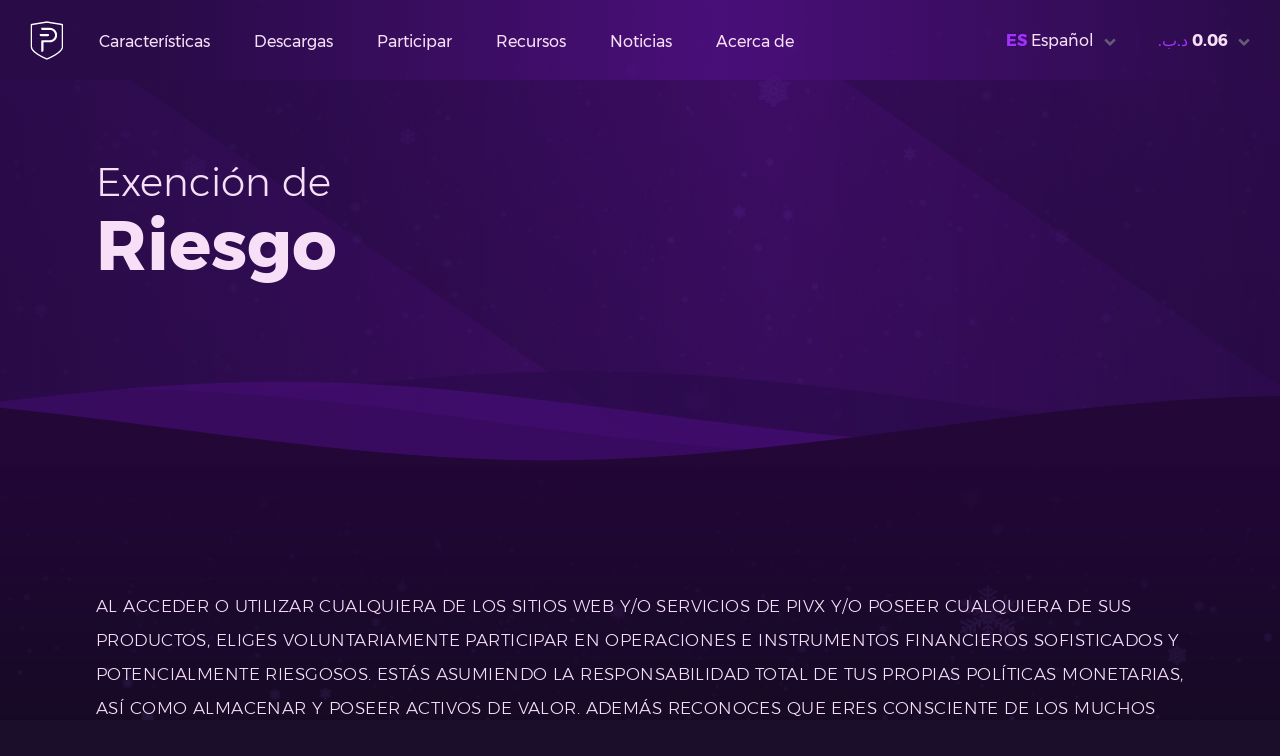

--- FILE ---
content_type: text/html; charset=UTF-8
request_url: https://pivx.org/exencion-de-riesgos?cur=bhd
body_size: 11752
content:
<!DOCTYPE html>
<html lang="es"><head>
    <meta charset="utf-8" />
    <meta http-equiv="X-UA-Compatible" content="IE=edge" />
    <meta name="viewport" content="width=device-width, initial-scale=1, shrink-to-fit=no" />

    <title>Exención de Riesgo - PIVX</title>
    <meta name="title" property="og:title" content="Exención de Riesgo - PIVX" />
    <meta name="description" property="og:description" content="Invertir, mantener y poseer activos financieros o realizar transacciones financieras potencialmente riesgosas pueden resultar en una pérdida financiera significativa. Asegúrete de ser plenamente consciente de los numerosos riesgos asociados." />
    <meta name="keywords" content="declaracion riesgo PIVX,  advertencia riesgo, politica riesgo PIVX, PIVX no es responsable" />
    <meta name="author" content="SnappySnap, Kyeno, Meerkat, YuurinBee, JSKitty, Chris_, PM, Liquid369, Ambassador, Eric_Stanek, Guapic, Alex and The PIVX Foundation" />

        <link rel="dns-prefetch" href="//platform-api.sharethis.com/" />
    <link rel="dns-prefetch" href="//platform-cdn.sharethis.com/" />
    <link rel="dns-prefetch" href="//buttons-config.sharethis.com/" />
    <link rel="dns-prefetch" href="//hcaptcha.com/" />
    <link rel="dns-prefetch" href="//assets.hcaptcha.com/" />
    <link rel="dns-prefetch" href="//imgs.hcaptcha.com/" />

        <link rel="preload" href="/fonts/Montserrat-Light.woff2" as="font" type="font/woff2" crossorigin />
    <link rel="preload" href="/fonts/Montserrat-ExtraLight.woff2" as="font" type="font/woff2" crossorigin />
    <link rel="preload" href="/fonts/Montserrat-Bold.woff2" as="font" type="font/woff2" crossorigin />
    <link rel="preload" href="/fonts/Montserrat-Regular.woff2" as="font" type="font/woff2" crossorigin />
    <link rel="preload" href="/fonts/Montserrat-Medium.woff2" as="font" type="font/woff2" crossorigin />
    <link rel="preload" href="/fonts/Montserrat-ExtraBold.woff2" as="font" type="font/woff2" crossorigin />

        <meta property="og:url" content="https://pivx.org/" />
    <meta property="og:image" content="https://pivx.org/build/images/pivx_shield.png" />
    <meta property="og:image:alt" content="PIVX Logo" />
    <meta property="og:type" content="website" />
    <meta property="og:site_name" content="PIVX" />
    <meta property="og:locale" content="es" />        <meta name="twitter:card" content="summary" />
    <meta name="twitter:site" content="@_pivx" />
    <meta name="twitter:image" content="https://pivx.org/build/images/pivx_shield.png" />          <meta name="twitter:image:src" content="https://pivx.org/build/images/pivx_shield.png" />

        <link rel="stylesheet" href="/build/app.fb1e1953.css">

        
        <link rel="icon" sizes="192x192" href="https://pivx.org/build/images/apple/touch-icon-192x192.png" />
        <link rel="apple-touch-icon-precomposed" sizes="180x180" href="https://pivx.org/build/images/apple/apple-touch-icon-180x180-precomposed.png" />
        <link rel="apple-touch-icon-precomposed" sizes="152x152" href="https://pivx.org/build/images/apple/apple-touch-icon-152x152-precomposed.png" />
        <link rel="apple-touch-icon-precomposed" sizes="144x144" href="https://pivx.org/build/images/apple/apple-touch-icon-144x144-precomposed.png" />
        <link rel="apple-touch-icon-precomposed" sizes="120x120" href="https://pivx.org/build/images/apple/apple-touch-icon-120x120-precomposed.png" />
        <link rel="apple-touch-icon-precomposed" sizes="114x114" href="https://pivx.org/build/images/apple/apple-touch-icon-114x114-precomposed.png" />
        <link rel="apple-touch-icon-precomposed" sizes="76x76" href="https://pivx.org/build/images/apple/apple-touch-icon-76x76-precomposed.png" />
        <link rel="apple-touch-icon-precomposed" sizes="72x72" href="https://pivx.org/build/images/apple/apple-touch-icon-72x72-precomposed.png" />
        <link rel="apple-touch-icon-precomposed" href="https://pivx.org/build/images/apple/apple-touch-icon-precomposed.png" />
        <link rel="shortcut icon" type="image/x-icon" href="https://pivx.org/build/images/favicon.ico" />
    <link rel="icon" type="image/png" href="https://pivx.org/build/images/favicon.png" />

                <link rel="alternate" href="https://pivx.org/?hl=en" hreflang="en" />
        <link rel="alternate" href="https://pivx.org/?hl=ru" hreflang="ru" />
        <link rel="alternate" href="https://pivx.org/?hl=de" hreflang="de" />
        <link rel="alternate" href="https://pivx.org/?hl=zh" hreflang="zh" />
        <link rel="alternate" href="https://pivx.org/?hl=es" hreflang="es" />
        <link rel="alternate" href="https://pivx.org/?hl=pt" hreflang="pt" />
        <link rel="alternate" href="https://pivx.org/?hl=kr" hreflang="kr" />
        <link rel="alternate" href="https://pivx.org/?hl=fr" hreflang="fr" />
    
        
</head><body>

        <div class="screen-outline">
    <nav class="global-nav">
        <div class="nav-container">
            <div class="nav-top">
                <div class="logo-top"><a href="/"><svg xmlns="http://www.w3.org/2000/svg" viewBox="0 0 500 500"><path fill="#ffffff" d="M408 67.5c0-5.9-4.3-10.9-10.1-11.8L221.8 27.5c-.6-.1-1.3-.2-1.9-.2h-.1c-.5 0-1.6.1-1.8.1L58.7 52.9l-17.1 2.7c-5.8.9-10.1 5.9-10.1 11.8v257.1c0 60.2 126.2 124 183.8 147.3 1.1.4 2.2.7 3.3.8.4 0 .8.1 1.1.1 1.5 0 3-.3 4.4-.9 32.9-13.2 88-39.6 129.2-71 3.2-2.5 6.6-5 9.6-7.5 11.6-9.5 21.7-19.4 29.4-29.5 2.3-3.1 6.6-9.8 7.7-11.7 2-3.6 3.6-7.2 4.9-10.8 1.9-5.4 2.9-10.9 2.9-16.4V67.5h.2zM393.6 319c0 1.3-.1 2.5-.2 3.8-.4 3.8-1.2 7.6-2.5 11.3-1.2 3.4-2.7 6.7-4.5 10-1 1.8-5 8-7.1 10.8-7.1 9.3-16.4 18.5-27.2 27.3-2.7 2.3-5.9 4.6-8.9 7-38 29-89 53.4-119.3 65.6-1.3.5-2.7.8-4.1.8-1.4 0-2.8-.3-4.1-.8C162.5 433.3 46 374.5 46 318.8V81.4c0-5.4 3.9-10 9.3-10.9L71 68l147.1-23.5c.6-.1 1.2-.1 1.7-.1.6 0 1.2 0 1.7.1L374.8 69l9.5 1.5c2.7.4 5 1.8 6.7 3.7.4.5.8 1 1.1 1.6.6 1.1 1.1 2.3 1.3 3.6.1.6.2 1.3.2 2V319z"/><path fill="#ffffff" d="M232.8 199.2c6.8 0 12.3-5.5 12.3-12.3s-5.5-12.3-12.3-12.3h-95c-1 0-1.7.8-1.7 1.7v10.6c0 6.6 5.2 12 11.7 12.4l85-.1z"/><path fill="#ffffff" d="M256.2 102.7H155.6c-1 0-1.7.8-1.7 1.7V115c0 6.6 5.2 12 11.7 12.4l85.5-.2c3.2 0 6.1.1 6.1.1 31.5 1.5 56.6 27.7 56.6 59.6 0 32.2-25.6 58.3-57.5 59.3h-90c-.6 0-1.2 0-1.8.1-5.6.8-10 5.5-10.4 11.3v121.5c0 1 .8 1.7 1.7 1.7h10.6c6.6 0 12-5.2 12.4-11.7v-96.7c0-.8.8-1.5 1.6-1.5l77.7-.1c6.7-.3 13.2-1.4 19.4-3.1 35.3-10.1 61.1-42.4 61.1-80.9-.2-45.8-36.8-83-82.4-84.1z"/></svg>
</a></div>
                <ul class="menu-top for-desktop">
                    <li><a id="js-nav-button-1" href="#">Características</a></li>
                    <li><a id="js-nav-button-2" href="/carteras">Descargas</a></li>
                    <li><a id="js-nav-button-3" href="#">Participar</a></li>
                    <li><a id="js-nav-button-4" href="#">Recursos</a></li>
                    <li><a id="js-nav-button-5" href="/noticias">Noticias</a></li>
                    <li><a id="js-nav-button-6" href="#">Acerca de</a></li>
                </ul>
                <ul class="lang-price-top">
                    <li><a class="lang-change" id="js-nav-button-language" href="/exencion-de-riesgos?hl=es"><span class="t-pink"><b>ES</b></span><span id="js_lang">Español</span><span class="dropdown-arrow"><svg xmlns="http://www.w3.org/2000/svg" viewBox="0 0 32 32"><path d="M26.914 13.121L16.707 23.328a1 1 0 01-1.414 0L5.086 13.121a.5.5 0 010-.707l2.828-2.828a.5.5 0 01.707 0L16 16.964l7.379-7.378a.5.5 0 01.707 0l2.828 2.828a.5.5 0 010 .707z"/></svg></span></a></li>                    <li class="menu-spacer"></li>
                    <li><a class="price-counter" id="js-nav-button-counter" href="/exencion-de-riesgos?cur=bhd"><span class="t-pink">.د.ب</span><b><span>0.06</span></b><span class="dropdown-arrow"><svg xmlns="http://www.w3.org/2000/svg" viewBox="0 0 32 32"><path d="M26.914 13.121L16.707 23.328a1 1 0 01-1.414 0L5.086 13.121a.5.5 0 010-.707l2.828-2.828a.5.5 0 01.707 0L16 16.964l7.379-7.378a.5.5 0 01.707 0l2.828 2.828a.5.5 0 010 .707z"/></svg></span></a></li>                    <li class="for-mobile"><a id="js-nav-button-mobile" class="menu-icon" href="#"><svg xmlns="http://www.w3.org/2000/svg" viewBox="0 0 50 50"><path d="M1,42.5v-4.75h48v4.75H1z M1,27.25V22.5h48v4.75H1z M1,12.25V7.5h48v4.75H1z"/></svg>
</a></li>
                </ul>
            </div>
        </div>
    </nav>
    <div id="js-nav-container" class="nav-dropdown folded">
        <div class="nav-container-dropdown lang-es">
            <div id="js-nav-menu-technology" class="dropdown-listing folded">
                <ul>
                    <li><a class="white-link" href="/protocolo-de-privacidad">Privacidad SHIELD</a></li>
                    <li><a class="white-link" href="/proof-of-stake">Prueba de Participación Avanzada</a></li>
                    <li><a class="white-link" href="/cold-staking">Cold Staking</a></li>
                    <li><a class="white-link" href="/masternodes">Masternodes</a></li>
                    <li><a class="white-link" href="/gobernanza">Gobernanza Descentralizada</a></li>
                    <li><a class="white-link" href="/economia">Economía Sustentable</a></li>
                    <li><a class="white-link" href="/hoja-de-ruta">Hoja de Ruta</a></li>
                </ul>
            </div>
            <div id="js-nav-menu-participate" class="dropdown-listing folded">
                <ul>
                    <li><a class="white-link" href="/unete-a-pivx">Únete a la Comunidad PIVX</a></li>
                    <li><a class="white-link" href="/exchanges">Intercambios</a></li>
                    <li><a class="white-link" href="/exchange-widgets">Exchange Widgets</a></li>
                    <li><a class="white-link" href="/tip-pivx">SHIELD Tipping</a></li>
                    <li><a class="white-link" href="/proposals">Propuestas de Gobernanza</a></li>
                    <li><a class="white-link" href="/ambassador-program">Ambassador Program</a></li>
                    <li><a class="white-link" href="/events">Event Calendar</a></li>
                    <li><a class="white-link" href="/integracion-comercios">Integración con Comercios</a></li>
                </ul>
            </div>
            <div id="js-nav-menu-resources" class="dropdown-listing folded">
                <ul>
                    <li><a class="white-link" href="/explorador-del-bloque">Explorador del Bloque</a></li>
                    <li><a class="white-link" href="/stats">Statistics</a></li>
                    <li><a class="white-link" href="https://toolbox.pivx.org/" target="_blank" rel="noopener">Toolbox<span class="link-icon link-icon-suffix external"><svg xmlns="http://www.w3.org/2000/svg" viewBox="0 0 32 32"><path d="M24 15.573l3 3V23.5a3.504 3.504 0 01-3.5 3.5h-15A3.504 3.504 0 015 23.5v-15A3.504 3.504 0 018.5 5h4.928l3 3H8.5a.506.506 0 00-.5.5v15a.506.506 0 00.5.5h15a.506.506 0 00.5-.5zm-4.18-7.01l-6.936 9.187a.5.5 0 00.046.655l.665.665a.5.5 0 00.655.046l9.186-6.936 2.126 2.126a.5.5 0 00.847-.275l1.483-9.351a.5.5 0 00-.572-.572L17.97 5.59a.5.5 0 00-.275.847z"/></svg></span></a></li>
                    <li><a class="white-link" href="https://docs.pivx.org/" target="_blank" rel="noopener">Suporte<span class="link-icon link-icon-suffix external"><svg xmlns="http://www.w3.org/2000/svg" viewBox="0 0 32 32"><path d="M24 15.573l3 3V23.5a3.504 3.504 0 01-3.5 3.5h-15A3.504 3.504 0 015 23.5v-15A3.504 3.504 0 018.5 5h4.928l3 3H8.5a.506.506 0 00-.5.5v15a.506.506 0 00.5.5h15a.506.506 0 00.5-.5zm-4.18-7.01l-6.936 9.187a.5.5 0 00.046.655l.665.665a.5.5 0 00.655.046l9.186-6.936 2.126 2.126a.5.5 0 00.847-.275l1.483-9.351a.5.5 0 00-.572-.572L17.97 5.59a.5.5 0 00-.275.847z"/></svg></span></a></li>
                    <li><a class="white-link" href="https://forum.pivx.org/" target="_blank" rel="noopener">Foro<span class="link-icon link-icon-suffix external"><svg xmlns="http://www.w3.org/2000/svg" viewBox="0 0 32 32"><path d="M24 15.573l3 3V23.5a3.504 3.504 0 01-3.5 3.5h-15A3.504 3.504 0 015 23.5v-15A3.504 3.504 0 018.5 5h4.928l3 3H8.5a.506.506 0 00-.5.5v15a.506.506 0 00.5.5h15a.506.506 0 00.5-.5zm-4.18-7.01l-6.936 9.187a.5.5 0 00.046.655l.665.665a.5.5 0 00.655.046l9.186-6.936 2.126 2.126a.5.5 0 00.847-.275l1.483-9.351a.5.5 0 00-.572-.572L17.97 5.59a.5.5 0 00-.275.847z"/></svg></span></a></li>
                    <li><a class="white-link" href="/guias-de-usuario">Guías de Usuario</a></li>
                    <li><a class="white-link" href="/libro-lanco">Libro Blanco</a></li>
                    <li><a class="white-link" href="/regulatory">Regulatory Info</a></li>
                </ul>
            </div>
            <div id="js-nav-menu-about" class="dropdown-listing folded">
                <ul>
                    <li><a class="white-link" href="/coin-specs">Coin Specs</a></li>
                    <li><a class="white-link" href="/porque-pivx">Por qué PIVX</a></li>
                    <li><a class="white-link" href="/sobre-pivx">Acerca de PIVX</a></li>
                    <li><a class="white-link" href="/equipo">Equipo</a></li>
                    <li><a class="white-link" href="/sala-de-prensa">Sala de Prensa</a></li>
                    <li><a class="white-link" href="/contacto">Contacto</a></li>
                </ul>
            </div>
        </div>
    </div>
            <div id="js-nav-container-2" class="nav-dropdown folded">
        <div class="nav-container-full lang-es">
            <div id="js-nav-menu-pivx-counter" class="dropdown-listing folded">
                <div>
                    <ul><li><a class="white-link" href="/exencion-de-riesgos?cur=btc" rel="nofollow"><span class="menu-lang-prefix t-light">BTC</span>Bitcoin
                                                            </a></li><li><a class="white-link" href="/exencion-de-riesgos?cur=ltc" rel="nofollow"><span class="menu-lang-prefix t-light">LTC</span>Litecoin
                                                            </a></li><li><a class="white-link" href="/exencion-de-riesgos?cur=eth" rel="nofollow"><span class="menu-lang-prefix t-light">ETH</span>Ethereum
                                                            </a></li><li><a class="white-link" href="/exencion-de-riesgos?cur=bnb" rel="nofollow"><span class="menu-lang-prefix t-light">BNB</span>Binance Coin
                                                            </a></li><li><a class="white-link" href="/exencion-de-riesgos?cur=usd" rel="nofollow"><span class="menu-lang-prefix t-light">USD</span>Dólar Estadounidense
                                                            </a></li><li><a class="white-link" href="/exencion-de-riesgos?cur=aed" rel="nofollow"><span class="menu-lang-prefix t-light">AED</span>Dírham De Los Emiratos Árabes Unidos
                                                            </a></li><li><a class="white-link" href="/exencion-de-riesgos?cur=ars" rel="nofollow"><span class="menu-lang-prefix t-light">ARS</span>Peso Argentino
                                                            </a></li><li><a class="white-link" href="/exencion-de-riesgos?cur=aud" rel="nofollow"><span class="menu-lang-prefix t-light">AUD</span>Dólar Australiano
                                                            </a></li><li><a class="white-link" href="/exencion-de-riesgos?cur=bdt" rel="nofollow"><span class="menu-lang-prefix t-light">BDT</span>Taka
                                                            </a></li><li><a class="white-link" href="/exencion-de-riesgos?cur=bhd" rel="nofollow"><span class="menu-lang-prefix t-light">BHD</span>Dinar Bareiní
                                                            </a></li><li><a class="white-link" href="/exencion-de-riesgos?cur=bmd" rel="nofollow"><span class="menu-lang-prefix t-light">BMD</span>Dólar Bermudeño
                                                            </a></li><li><a class="white-link" href="/exencion-de-riesgos?cur=brl" rel="nofollow"><span class="menu-lang-prefix t-light">BRL</span>Real Brasileño
                                                            </a></li><li><a class="white-link" href="/exencion-de-riesgos?cur=cad" rel="nofollow"><span class="menu-lang-prefix t-light">CAD</span>Dólar Canadiense
                                                            </a></li><li><a class="white-link" href="/exencion-de-riesgos?cur=chf" rel="nofollow"><span class="menu-lang-prefix t-light">CHF</span>Franco Suizo
                                                            </a></li><li><a class="white-link" href="/exencion-de-riesgos?cur=clp" rel="nofollow"><span class="menu-lang-prefix t-light">CLP</span>Peso Chileno
                                                            </a></li><li><a class="white-link" href="/exencion-de-riesgos?cur=cny" rel="nofollow"><span class="menu-lang-prefix t-light">CNY</span>Yuan
                                                            </a></li><li><a class="white-link" href="/exencion-de-riesgos?cur=czk" rel="nofollow"><span class="menu-lang-prefix t-light">CZK</span>Corona Checa
                                                            </a></li><li><a class="white-link" href="/exencion-de-riesgos?cur=dkk" rel="nofollow"><span class="menu-lang-prefix t-light">DKK</span>Corona Danesa
                                                            </a></li><li><a class="white-link" href="/exencion-de-riesgos?cur=eur" rel="nofollow"><span class="menu-lang-prefix t-light">EUR</span>Euro
                                                            </a></li><li><a class="white-link" href="/exencion-de-riesgos?cur=gbp" rel="nofollow"><span class="menu-lang-prefix t-light">GBP</span>Libra Esterlina
                                                            </a></li><li><a class="white-link" href="/exencion-de-riesgos?cur=hkd" rel="nofollow"><span class="menu-lang-prefix t-light">HKD</span>Dólar Hongkonés
                                                            </a></li><li><a class="white-link" href="/exencion-de-riesgos?cur=huf" rel="nofollow"><span class="menu-lang-prefix t-light">HUF</span>Forinto Húngaro
                                                            </a></li><li><a class="white-link" href="/exencion-de-riesgos?cur=idr" rel="nofollow"><span class="menu-lang-prefix t-light">IDR</span>Rupia Indonesia
                                                            </a></li><li><a class="white-link" href="/exencion-de-riesgos?cur=ils" rel="nofollow"><span class="menu-lang-prefix t-light">ILS</span>Nuevo Séquel Israelí
                                                            </a></li><li><a class="white-link" href="/exencion-de-riesgos?cur=inr" rel="nofollow"><span class="menu-lang-prefix t-light">INR</span>Rupia India
                                                            </a></li><li><a class="white-link" href="/exencion-de-riesgos?cur=jpy" rel="nofollow"><span class="menu-lang-prefix t-light">JPY</span>Yen
                                                            </a></li><li><a class="white-link" href="/exencion-de-riesgos?cur=krw" rel="nofollow"><span class="menu-lang-prefix t-light">KRW</span>Won Surcoreano
                                                            </a></li><li><a class="white-link" href="/exencion-de-riesgos?cur=kwd" rel="nofollow"><span class="menu-lang-prefix t-light">KWD</span>Dinar Kuwaití
                                                            </a></li><li><a class="white-link" href="/exencion-de-riesgos?cur=lkr" rel="nofollow"><span class="menu-lang-prefix t-light">LKR</span>Rupia Esrilanquesa
                                                            </a></li><li><a class="white-link" href="/exencion-de-riesgos?cur=mmk" rel="nofollow"><span class="menu-lang-prefix t-light">MMK</span>Kiat
                                                            </a></li><li><a class="white-link" href="/exencion-de-riesgos?cur=mxn" rel="nofollow"><span class="menu-lang-prefix t-light">MXN</span>Peso Mexicano
                                                            </a></li><li><a class="white-link" href="/exencion-de-riesgos?cur=myr" rel="nofollow"><span class="menu-lang-prefix t-light">MYR</span>Ringit
                                                            </a></li><li><a class="white-link" href="/exencion-de-riesgos?cur=nok" rel="nofollow"><span class="menu-lang-prefix t-light">NOK</span>Corona Noruega
                                                            </a></li><li><a class="white-link" href="/exencion-de-riesgos?cur=nzd" rel="nofollow"><span class="menu-lang-prefix t-light">NZD</span>Dólar Neozelandés
                                                            </a></li><li><a class="white-link" href="/exencion-de-riesgos?cur=php" rel="nofollow"><span class="menu-lang-prefix t-light">PHP</span>Peso Filipino
                                                            </a></li><li><a class="white-link" href="/exencion-de-riesgos?cur=pkr" rel="nofollow"><span class="menu-lang-prefix t-light">PKR</span>Rupia Pakistaní
                                                            </a></li><li><a class="white-link" href="/exencion-de-riesgos?cur=pln" rel="nofollow"><span class="menu-lang-prefix t-light">PLN</span>Esloti
                                                            </a></li><li><a class="white-link" href="/exencion-de-riesgos?cur=rub" rel="nofollow"><span class="menu-lang-prefix t-light">RUB</span>Rublo Ruso
                                                            </a></li><li><a class="white-link" href="/exencion-de-riesgos?cur=sar" rel="nofollow"><span class="menu-lang-prefix t-light">SAR</span>Rial Saudí
                                                            </a></li><li><a class="white-link" href="/exencion-de-riesgos?cur=sek" rel="nofollow"><span class="menu-lang-prefix t-light">SEK</span>Corona Sueca
                                                            </a></li><li><a class="white-link" href="/exencion-de-riesgos?cur=sgd" rel="nofollow"><span class="menu-lang-prefix t-light">SGD</span>Dólar Singapurense
                                                            </a></li><li><a class="white-link" href="/exencion-de-riesgos?cur=thb" rel="nofollow"><span class="menu-lang-prefix t-light">THB</span>Bat
                                                            </a></li><li><a class="white-link" href="/exencion-de-riesgos?cur=try" rel="nofollow"><span class="menu-lang-prefix t-light">TRY</span>Lira Turca
                                                            </a></li><li><a class="white-link" href="/exencion-de-riesgos?cur=twd" rel="nofollow"><span class="menu-lang-prefix t-light">TWD</span>Nuevo Dólar Taiwanés
                                                            </a></li><li><a class="white-link" href="/exencion-de-riesgos?cur=uah" rel="nofollow"><span class="menu-lang-prefix t-light">UAH</span>Grivna
                                                            </a></li><li><a class="white-link" href="/exencion-de-riesgos?cur=vef" rel="nofollow"><span class="menu-lang-prefix t-light">VEF</span>Bolívar Venezolano
                                                            </a></li><li><a class="white-link" href="/exencion-de-riesgos?cur=vnd" rel="nofollow"><span class="menu-lang-prefix t-light">VND</span>Dong
                                                            </a></li><li><a class="white-link" href="/exencion-de-riesgos?cur=zar" rel="nofollow"><span class="menu-lang-prefix t-light">ZAR</span>Rand
                                                            </a></li><li><a class="white-link" href="/exencion-de-riesgos?cur=xag" rel="nofollow"><span class="menu-lang-prefix t-light">XAG</span>Onza De Plata
                                                            </a></li><li><a class="white-link" href="/exencion-de-riesgos?cur=xau" rel="nofollow"><span class="menu-lang-prefix t-light">XAU</span>Onza De Oro
                                                            </a></li></ul>
                </div>
            </div>
            <div id="js-nav-menu-language" class="dropdown-listing folded">
                <ul><li><a class="white-link" href="/exencion-de-riesgos?hl=en"><span class="menu-lang-prefix t-light">EN</span>English</a></li><li><a class="white-link" href="/exencion-de-riesgos?hl=ru"><span class="menu-lang-prefix t-light">RU</span>Русский</a></li><li><a class="white-link" href="/exencion-de-riesgos?hl=de"><span class="menu-lang-prefix t-light">DE</span>Deutsch</a></li><li><a class="white-link" href="/exencion-de-riesgos?hl=zh"><span class="menu-lang-prefix t-light">ZH</span>中文</a></li><li><a class="white-link" href="/exencion-de-riesgos?hl=es"><span class="menu-lang-prefix t-light">ES</span>Español</a></li><li><a class="white-link" href="/exencion-de-riesgos?hl=pt"><span class="menu-lang-prefix t-light">PT</span>Português</a></li><li><a class="white-link" href="/exencion-de-riesgos?hl=kr"><span class="menu-lang-prefix t-light">KR</span>한국어</a></li><li><a class="white-link" href="/exencion-de-riesgos?hl=fr"><span class="menu-lang-prefix t-light">FR</span>Français</a></li></ul>
            </div>
        </div>
    </div>
            <div id="js-nav-mobile" class="nav-mobile folded">
        <div class="column-padded-around">
            <ul class="nav-mobile-listing">
                <li class="nav-listing-title t-purple3">Características</li>
                <li><a class="white-link" href="/protocolo-de-privacidad">Privacidad SHIELD</a></li>
                <li><a class="white-link" href="/proof-of-stake">Prueba de Participación Avanzada</a></li>
                <li><a class="white-link" href="/cold-staking">Cold Staking</a></li>
                <li><a class="white-link" href="/masternodes">Masternodes</a></li>
                <li><a class="white-link" href="/gobernanza">Gobernanza Descentralizada</a></li>
                <li><a class="white-link" href="/economia">Economía Sustentable</a></li>
                <li><a class="white-link" href="/hoja-de-ruta">Hoja de Ruta</a></li>
                <li class="nav-listing-title t-light"><a class="white-link" href="/carteras">Descargas</a></li>
            </ul>
            <ul class="nav-mobile-listing">
                <li class="nav-listing-title t-purple3">Participar</li>
                <li><a class="white-link" href="/unete-a-pivx">Únete a la Comunidad PIVX</a></li>
                <li><a class="white-link" href="/exchanges">Intercambios</a></li>
                <li><a class="white-link" href="/exchange-widgets">Exchange Widgets</a></li>
                <li><a class="white-link" href="/tip-pivx">SHIELD Tipping</a></li>
                <li><a class="white-link" href="/proposals">Propuestas de Gobernanza</a></li>
                <li><a class="white-link" href="/ambassador-program">Ambassador Program</a></li>
                <li><a class="white-link" href="/events">Event Calendar</a></li>
                <li><a class="white-link" href="/integracion-comercios">Integración con Comercios</a></li>
            </ul>
            <ul class="nav-mobile-listing">
                <li class="nav-listing-title t-purple3">Recursos</li>
                <li><a class="white-link" href="/explorador-del-bloque">Explorador del Bloque</a></li>
                <li><a class="white-link" href="/stats">Statistics</a></li>
                <li><a class="white-link" href="https://toolbox.pivx.org/" target="_blank" rel="noopener">Toolbox<span class="link-icon link-icon-suffix external"><svg xmlns="http://www.w3.org/2000/svg" viewBox="0 0 32 32"><path d="M24 15.573l3 3V23.5a3.504 3.504 0 01-3.5 3.5h-15A3.504 3.504 0 015 23.5v-15A3.504 3.504 0 018.5 5h4.928l3 3H8.5a.506.506 0 00-.5.5v15a.506.506 0 00.5.5h15a.506.506 0 00.5-.5zm-4.18-7.01l-6.936 9.187a.5.5 0 00.046.655l.665.665a.5.5 0 00.655.046l9.186-6.936 2.126 2.126a.5.5 0 00.847-.275l1.483-9.351a.5.5 0 00-.572-.572L17.97 5.59a.5.5 0 00-.275.847z"/></svg></span></a></li>
                <li><a class="white-link" href="https://docs.pivx.org/" target="_blank" rel="noopener">Suporte<span class="link-icon link-icon-suffix external"><svg xmlns="http://www.w3.org/2000/svg" viewBox="0 0 32 32"><path d="M24 15.573l3 3V23.5a3.504 3.504 0 01-3.5 3.5h-15A3.504 3.504 0 015 23.5v-15A3.504 3.504 0 018.5 5h4.928l3 3H8.5a.506.506 0 00-.5.5v15a.506.506 0 00.5.5h15a.506.506 0 00.5-.5zm-4.18-7.01l-6.936 9.187a.5.5 0 00.046.655l.665.665a.5.5 0 00.655.046l9.186-6.936 2.126 2.126a.5.5 0 00.847-.275l1.483-9.351a.5.5 0 00-.572-.572L17.97 5.59a.5.5 0 00-.275.847z"/></svg></span></a></li>
                <li><a class="white-link" href="https://forum.pivx.org/" target="_blank" rel="noopener">Foro<span class="link-icon link-icon-suffix external"><svg xmlns="http://www.w3.org/2000/svg" viewBox="0 0 32 32"><path d="M24 15.573l3 3V23.5a3.504 3.504 0 01-3.5 3.5h-15A3.504 3.504 0 015 23.5v-15A3.504 3.504 0 018.5 5h4.928l3 3H8.5a.506.506 0 00-.5.5v15a.506.506 0 00.5.5h15a.506.506 0 00.5-.5zm-4.18-7.01l-6.936 9.187a.5.5 0 00.046.655l.665.665a.5.5 0 00.655.046l9.186-6.936 2.126 2.126a.5.5 0 00.847-.275l1.483-9.351a.5.5 0 00-.572-.572L17.97 5.59a.5.5 0 00-.275.847z"/></svg></span></a></li>
                <li><a class="white-link" href="/guias-de-usuario">Guías de Usuario</a></li>
                <li><a class="white-link" href="/libro-lanco">Libro Blanco</a></li>
                <li><a class="white-link" href="/regulatory">Regulatory Info</a></li>
            </ul>
            <ul class="nav-mobile-listing">
                <li class="nav-listing-title t-light"><a class="white-link" href="/noticias">Noticias</a></li>
                <li class="nav-listing-title t-purple3">Acerca de</li>
                <li><a class="white-link" href="/coin-specs">Coin Specs</a></li>
                <li><a class="white-link" href="/porque-pivx">Por qué PIVX</a></li>
                <li><a class="white-link" href="/sobre-pivx">Acerca de PIVX</a></li>
                <li><a class="white-link" href="/equipo">Equipo</a></li>
                <li><a class="white-link" href="/sala-de-prensa">Sala de Prensa</a></li>
                <li><a class="white-link" href="/contacto">Contacto</a></li>
            </ul>
        </div>
    </div>

        <div id="js_dynamic_bkg" class="main-bkg"></div>

        
        
                    
        
        
            <header class="misc-hero risk-hero">
        <div class="container">
            <div class="hero-content">
                <h1><span>Exención de </span>Riesgo</h1>
            </div>
        </div>
        <div><svg class="waves" xmlns="http://www.w3.org/2000/svg" viewBox="0 24 150 28" preserveAspectRatio="none" shape-rendering="auto">
<defs>
    <path id="gentle-wave" d="M-160 44c30 0 58-18 88-18s 58 18 88 18 58-18 88-18 58 18 88 18 v44h-352z" />
</defs>
<g class="parallax">
    <use xlink:href="#gentle-wave" x="48" y="0" fill="rgba(44, 11, 76, .7)" />
    <use xlink:href="#gentle-wave" x="48" y="3" fill="rgba(80, 15, 131, .5)" />
    <use xlink:href="#gentle-wave" x="48" y="5" fill="rgba(44, 11, 76, .3)" />
    <use xlink:href="#gentle-wave" x="48" y="7" fill="rgb(34, 7, 55)" />
</g>
</svg>
</div>
    </header>
    <div class="light-to-dark-to-light-pattern-bkg">
        <section class="misc-section risk-section">
            <div class="container">
                <div class="content-row">
                    <p class="t-upper">AL ACCEDER O UTILIZAR CUALQUIERA DE LOS SITIOS WEB Y/O SERVICIOS DE PIVX Y/O POSEER CUALQUIERA DE SUS PRODUCTOS, ELIGES VOLUNTARIAMENTE PARTICIPAR EN OPERACIONES E INSTRUMENTOS FINANCIEROS SOFISTICADOS Y POTENCIALMENTE RIESGOSOS. ESTÁS ASUMIENDO LA RESPONSABILIDAD TOTAL DE TUS PROPIAS POLÍTICAS MONETARIAS, ASÍ COMO ALMACENAR Y POSEER ACTIVOS DE VALOR. ADEMÁS RECONOCES QUE ERES CONSCIENTE DE LOS MUCHOS RIESGOS ASOCIADOS CON EL USO DE ESTOS SERVICIOS Y CON LA PARTICIPACIÓN EN TRANSACCIONES EN CRIPTOMONEDAS, INCLUYENDO, PERO NO LIMITADO A, RIESGOS DE PÉRDIDA FINANCIERA, GLITCHES DE TECNOLOGÍA (INCLUYENDO BLOQUEOS SIN LIMITARSE A TECNOLOGÍA) Y HACKING. PIVX TRABAJA ARDUAMENTE PARA PROPORCIONAR SISTEMAS, PRIVACIDAD Y SEGURIDAD DE VANGUARDIA. SIN EMBARGO, CIERTOS PROBLEMAS Y RIESGOS SON INEVITABLES, Y DICHOS CONTRATIEMPOS O PROBLEMAS PUEDEN ESTAR RELACIONADOS CON EL USO DE LOS SERVICIOS DE PIVX, INCLUYENDO DIFICULTADES TÉCNICAS PARA DEPOSITAR O ENVIAR CRIPTOMONEDAS, Y PUEDE TOMAR VARIOS DÍAS, SEMANAS O MESES, EN RESOLVERSE Y EN ALGUNOS CASOS PODRÍAN NO RESOLVERSE EN LO ABSOLUTO. AL ACEPTAR ESTOS TÉRMINOS, RECONOCES QUE NI PIVX, NI NADIE AFILIADO CON EL ECOSISTEMA PIVX, ES RESPONSABLE EN LO ABSOLUTO DE LOS RIESGOS MENCIONADOS ANTERIORMENTE, Y QUE ASUMES Y ACEPTAS VOLUNTARIAMENTE DICHOS RIESGOS Y SIN NINGUNA PRESIÓN EXTERNA, AL DECIDIR PARTICIPAR EN EL ECOSISTEMA DE PIVX. SE TU PROPIO BANCO Y HAZ TU PROPIA INVESTIGACIÓN. MANTENERSE A SEGURO. MANTENTE PÚRPURA.</p>
                </div>
            </div>
        </section>
                    </div>

        <footer class="darkpurple-bkg footer-section">
    <div class="container">
        <div class="columns">
            <div class="column-40">
                <div class="footer-logo"><a href="/"><svg version="1.1" id="Layer_1" xmlns="http://www.w3.org/2000/svg" x="0" y="0" viewBox="0 0 1500 500" xml:space="preserve"><style>.st4{fill:#fff}</style><linearGradient id="SVGID_1_" gradientUnits="userSpaceOnUse" x1="46" y1="236.787" x2="393.611" y2="236.787" gradientTransform="matrix(1 0 0 -1 0 502)"><stop offset="0" stop-color="#2a1b42"/><stop offset="1" stop-color="#4d3077"/></linearGradient><path d="M48.2 74.8C46.8 76.7 46 79 46 81.4v237.4c0 55.6 116.5 114.5 169.7 136 2.6 1.1 5.6 1.1 8.2 0 30.4-12.2 81.3-36.6 119.3-65.6 3-2.3 6.1-4.6 8.9-7 10-8.2 18.8-16.7 25.7-25.4C220.1 336.9 91.4 224 48.2 74.8z" fill="url(#SVGID_1_)"/><linearGradient id="SVGID_2_" gradientUnits="userSpaceOnUse" x1="48.1" y1="301.4" x2="393.5" y2="301.4" gradientTransform="matrix(1 0 0 -1 0 502)"><stop offset="0" stop-color="#4d3077"/><stop offset="1" stop-color="#662d91"/></linearGradient><path d="M386.3 344.2c1.8-3.3 3.4-6.7 4.5-10 1.3-3.8 2.2-7.5 2.5-11.3.1-1.3.2-2.5.2-3.8V81.4c0-.7-.1-1.3-.2-2-.2-1.3-.7-2.5-1.3-3.6-.3-.6-.7-1.1-1.1-1.6-1.7-1.9-4-3.3-6.7-3.7l-9.5-1.5-153.1-24.5c-.6-.1-1.2-.1-1.7-.1-.6 0-1.2 0-1.7.1L71 68l-15.8 2.5c-2.9.5-5.4 2.1-7.1 4.3 43.2 149.2 171.9 262 329.6 282 .5-.6 1-1.2 1.5-1.9 2.2-2.7 6.2-8.9 7.1-10.7z" fill="url(#SVGID_2_)"/><linearGradient id="SVGID_3_" gradientUnits="userSpaceOnUse" x1="219.7" y1="251.95" x2="428" y2="251.95" gradientTransform="matrix(1 0 0 -1 0 502)"><stop offset="0" stop-color="#4d3077"/><stop offset="1" stop-color="#662d91"/></linearGradient><path d="M401.1 35.8L224.9 7.7c-1.7-.3-3.4-.4-5.1-.4h-.1v20.1h.1c.6 0 1.3 0 1.9.2l176.1 28.2c5.8.9 10.1 5.9 10.1 11.8v257.3c0 5.5-1 10.9-2.9 16.4-1.3 3.6-2.9 7.2-4.9 10.8-1.1 1.9-5.4 8.7-7.7 11.7-7.7 10.1-17.8 20-29.4 29.5-3 2.5-6.4 5-9.6 7.5-41.2 31.4-96.3 57.8-129.2 71-1.4.6-2.9.9-4.4.9v20.1c4.1 0 8.1-.8 11.9-2.3 38.1-15.4 93.3-42.8 133.9-73.7.1-.1.2-.1.2-.2 1-.8 2-1.6 3.1-2.4 2.3-1.8 4.6-3.6 6.9-5.5 13.4-10.9 24.3-22 32.6-32.9 2.9-3.8 7.8-11.4 9.3-14.1 2.6-4.6 4.7-9.3 6.3-13.9 2.7-7.7 4-15.4 4-23V67.5c0-15.9-11.3-29.1-26.9-31.7z" fill="url(#SVGID_3_)"/><linearGradient id="SVGID_4_" gradientUnits="userSpaceOnUse" x1="11.4" y1="252.05" x2="219.8" y2="252.05" gradientTransform="matrix(1 0 0 -1 0 502)"><stop offset="0" stop-color="#2a1b42"/><stop offset="1" stop-color="#4d3077"/></linearGradient><path d="M218.6 472.6c-1.1-.1-2.2-.4-3.3-.8-57.6-23.3-183.8-87-183.8-147.3v-257c0-5.9 4.3-10.9 10.1-11.8L58.7 53 218 27.5c.2 0 1.3-.1 1.8-.1V7.3c-.7 0-3.8.2-4.9.4L55.5 33.1l-17.1 2.7c-15.6 2.5-27 15.8-27 31.6v257.1c0 19 8.6 38.6 25.5 58.2 12.9 15 30.9 30.4 53.6 45.8 48.2 32.8 101.9 55.6 117.2 61.8 3.5 1.4 7.1 2.2 10.8 2.3h1.1v-20.1c-.2.2-.6.2-1 .1z" fill="url(#SVGID_4_)"/><path class="st4" d="M408 67.5c0-5.9-4.3-10.9-10.1-11.8L221.8 27.5c-.6-.1-1.3-.2-1.9-.2h-.1c-.5 0-1.6.1-1.8.1L58.7 52.9l-17.1 2.7c-5.8.9-10.1 5.9-10.1 11.8v257.1c0 60.2 126.2 124 183.8 147.3 1.1.4 2.2.7 3.3.8.4 0 .8.1 1.1.1 1.5 0 3-.3 4.4-.9 32.9-13.2 88-39.6 129.2-71 3.2-2.5 6.6-5 9.6-7.5 11.6-9.5 21.7-19.4 29.4-29.5 2.3-3.1 6.6-9.8 7.7-11.7 2-3.6 3.6-7.2 4.9-10.8 1.9-5.4 2.9-10.9 2.9-16.4V67.5h.2zM393.6 319c0 1.3-.1 2.5-.2 3.8-.4 3.8-1.2 7.6-2.5 11.3-1.2 3.4-2.7 6.7-4.5 10-1 1.8-5 8-7.1 10.8-7.1 9.3-16.4 18.5-27.2 27.3-2.7 2.3-5.9 4.6-8.9 7-38 29-89 53.4-119.3 65.6-1.3.5-2.7.8-4.1.8-1.4 0-2.8-.3-4.1-.8C162.5 433.3 46 374.5 46 318.8V81.4c0-5.4 3.9-10 9.3-10.9L71 68l147.1-23.5c.6-.1 1.2-.1 1.7-.1.6 0 1.2 0 1.7.1L374.8 69l9.5 1.5c2.7.4 5 1.8 6.7 3.7.4.5.8 1 1.1 1.6.6 1.1 1.1 2.3 1.3 3.6.1.6.2 1.3.2 2V319z"/><path class="st4" d="M232.8 199.2c6.8 0 12.3-5.5 12.3-12.3s-5.5-12.3-12.3-12.3h-95c-1 0-1.7.8-1.7 1.7v10.6c0 6.6 5.2 12 11.7 12.4l85-.1z"/><path class="st4" d="M256.2 102.7H155.6c-1 0-1.7.8-1.7 1.7V115c0 6.6 5.2 12 11.7 12.4l85.5-.2c3.2 0 6.1.1 6.1.1 31.5 1.5 56.6 27.7 56.6 59.6 0 32.2-25.6 58.3-57.5 59.3h-90c-.6 0-1.2 0-1.8.1-5.6.8-10 5.5-10.4 11.3v121.5c0 1 .8 1.7 1.7 1.7h10.6c6.6 0 12-5.2 12.4-11.7v-96.7c0-.8.8-1.5 1.6-1.5l77.7-.1c6.7-.3 13.2-1.4 19.4-3.1 35.3-10.1 61.1-42.4 61.1-80.9-.2-45.8-36.8-83-82.4-84.1z"/><path d="M646 86.8c70 0 110.2 34.6 110.2 95.6 0 64.1-40.1 101.1-110.2 101.1h-49.7c-2.7 0-4.9 2.2-4.9 4.9v68.8c0 2.7-2.2 4.9-4.9 4.9h-52.3c-2.7 0-4.9-2.2-4.9-4.9V91.8c0-2.7 2.2-4.9 4.9-4.9l111.8-.1zm-54.7 139.8c0 2.7 2.2 4.9 4.9 4.9h46.6c34.6 0 54.3-15.7 54.3-47.2 0-30.7-19.7-46-54.3-46h-46.6c-2.7 0-4.9 2.2-4.9 4.9v83.4zm218 130.7V91.8c0-2.7 2.2-4.9 4.9-4.9h52.3c2.7 0 4.9 2.2 4.9 4.9v265.5c0 2.7-2.2 4.9-4.9 4.9h-52.3c-2.7 0-4.9-2.2-4.9-4.9zm674.2 4.9h-62.3c-1.6 0-3.1-.8-4-2.1l-59.4-83.8c-2-2.8-6.1-2.8-8.1 0l-58.2 83.8c-.9 1.3-2.4 2.1-4.1 2.1h-60.7c-4 0-6.4-4.5-4.1-7.8l91.3-130.2c1.2-1.7 1.2-3.9 0-5.6l-84.8-124c-2.2-3.3.1-7.7 4.1-7.7h60.4c1.6 0 3.2.8 4.1 2.2l51.9 76.1c2 2.9 6.2 2.9 8.2 0l52.3-76.1c.9-1.3 2.4-2.1 4.1-2.1h61.5c4 0 6.3 4.5 4.1 7.8L1395.5 216c-1.2 1.7-1.2 3.9 0 5.6l92.2 133c2.2 3.1-.2 7.6-4.2 7.6zM1187.4 86.8H1134c-2.1 0-3.9 1.3-4.7 3.3l-69.7 191.7c-1.6 4.3-7.7 4.3-9.3 0L981.1 90.1c-.7-2-2.6-3.3-4.7-3.3h-56.2c-3.5 0-5.9 3.5-4.6 6.8 6.5 16.5 97.8 248.6 104.5 265.5.7 1.9 2.6 3.1 4.6 3.1h57.2c2 0 3.9-1.2 4.6-3.1 11.5-29 91.9-231.4 105.4-265.5 1.4-3.3-1-6.8-4.5-6.8z" fill="#FFF"/></svg></a></div>
                <div class="footer-desc">
                    <p class="t-t-small t-lightgray">PIVX es una moneda peer-to-peer descentralizada y de código abierto que presenta avanzadas características de privacidad, mecanismos de gobernanza comunitaria, algoritmos de consenso de prueba de participación y masternodes multipropósito.</p>
                </div>
                <div class="footer-icons columns"><div class="footer-icon column-icon"><a href="https://discord.pivx.org/" target="_blank" rel="noopener"><svg xmlns="http://www.w3.org/2000/svg" viewBox="0 0 28 19.99"><path d="M10.14,0c-.37,0-3.44.09-6.68,2.5,0,0-3.46,6.21-3.46,13.87,0,0,2.02,3.45,7.32,3.62,0,0,.89-1.06,1.61-1.97-3.05-.91-4.2-2.81-4.2-2.81,0,0,.24.17.67.41.02,0,.05.02.1.05.07.05.14.07.22.12.6.34,1.2.6,1.75.82.98.41,2.16.77,3.53,1.03,1.8.34,3.91.46,6.21.02,1.13-.22,2.28-.53,3.48-1.03.84-.31,1.78-.77,2.76-1.42,0,0-1.2,1.94-4.34,2.83.72.89,1.58,1.92,1.58,1.92,5.3-.17,7.32-3.62,7.32-3.6,0-7.65-3.46-13.87-3.46-13.87C21.11-.07,17.83,0,17.83,0l-.34.38c4.08,1.22,5.97,3.02,5.97,3.02-2.5-1.34-4.94-2.02-7.22-2.28-1.73-.19-3.38-.14-4.85.05-.14,0-.26.02-.41.05-.84.1-2.88.38-5.45,1.51-.89.38-1.42.67-1.42.67,0,0,1.97-1.9,6.29-3.12L10.17,0s-.01,0-.04,0h0ZM9.53,8.85c1.37,0,2.47,1.18,2.45,2.64,0,1.46-1.08,2.64-2.45,2.64s-2.45-1.18-2.45-2.64,1.08-2.64,2.45-2.64h0ZM18.28,8.85c1.34,0,2.45,1.18,2.45,2.64s-1.08,2.64-2.45,2.64-2.45-1.18-2.45-2.64,1.08-2.64,2.45-2.64h0Z"/></svg></a></div><div class="footer-icon column-icon"><a href="https://x.com/_PIVX/" target="_blank" rel="noopener"><svg xmlns="http://www.w3.org/2000/svg" viewBox="0 0 1187.9 1215.6"><path d="M1102.6,1091.6l-398-578.3L1145.8,0h-100.9l-86.4,100-298.9,347.9L374.8,34.3,351.2,0H1.4l85.3,124,378.6,550.1L0,1215.6h100.9l409.3-476.2,304.2,442,23.6,34.2h349.9l-85.3-124h0ZM879.6,1136.4l-316-459.2-45-65.4L151.9,79.1h157.7l296.6,430.9,45,65.4,386.2,561.1h-157.7Z"/></svg></a></div><div class="footer-icon column-icon"><a href="https://www.facebook.com/PIVXCrypto/" target="_blank" rel="noopener"><svg xmlns="http://www.w3.org/2000/svg" viewBox="88.428 12.828 107.543 207.085"><path d="M158.232 219.912v-94.461h31.707l4.747-36.813h-36.454V65.134c0-10.658 2.96-17.922 18.245-17.922l19.494-.009V14.278c-3.373-.447-14.944-1.449-28.406-1.449-28.106 0-47.348 17.155-47.348 48.661v27.149H88.428v36.813h31.788v94.461l38.016-.001z"/></svg></a></div><div class="footer-icon column-icon"><a href="https://www.instagram.com/pivxcrypto/" target="_blank" rel="noopener"><svg xmlns="http://www.w3.org/2000/svg" viewBox="0 0 512 512"><path d="M256,49.471c67.266,0,75.233.257,101.8,1.469,24.562,1.121,37.9,5.224,46.778,8.674a78.052,78.052,0,0,1,28.966,18.845,78.052,78.052,0,0,1,18.845,28.966c3.45,8.877,7.554,22.216,8.674,46.778,1.212,26.565,1.469,34.532,1.469,101.8s-0.257,75.233-1.469,101.8c-1.121,24.562-5.225,37.9-8.674,46.778a83.427,83.427,0,0,1-47.811,47.811c-8.877,3.45-22.216,7.554-46.778,8.674-26.56,1.212-34.527,1.469-101.8,1.469s-75.237-.257-101.8-1.469c-24.562-1.121-37.9-5.225-46.778-8.674a78.051,78.051,0,0,1-28.966-18.845,78.053,78.053,0,0,1-18.845-28.966c-3.45-8.877-7.554-22.216-8.674-46.778-1.212-26.564-1.469-34.532-1.469-101.8s0.257-75.233,1.469-101.8c1.121-24.562,5.224-37.9,8.674-46.778A78.052,78.052,0,0,1,78.458,78.458a78.053,78.053,0,0,1,28.966-18.845c8.877-3.45,22.216-7.554,46.778-8.674,26.565-1.212,34.532-1.469,101.8-1.469m0-45.391c-68.418,0-77,.29-103.866,1.516-26.815,1.224-45.127,5.482-61.151,11.71a123.488,123.488,0,0,0-44.62,29.057A123.488,123.488,0,0,0,17.3,90.982C11.077,107.007,6.819,125.319,5.6,152.134,4.369,179,4.079,187.582,4.079,256S4.369,333,5.6,359.866c1.224,26.815,5.482,45.127,11.71,61.151a123.489,123.489,0,0,0,29.057,44.62,123.486,123.486,0,0,0,44.62,29.057c16.025,6.228,34.337,10.486,61.151,11.71,26.87,1.226,35.449,1.516,103.866,1.516s77-.29,103.866-1.516c26.815-1.224,45.127-5.482,61.151-11.71a128.817,128.817,0,0,0,73.677-73.677c6.228-16.025,10.486-34.337,11.71-61.151,1.226-26.87,1.516-35.449,1.516-103.866s-0.29-77-1.516-103.866c-1.224-26.815-5.482-45.127-11.71-61.151a123.486,123.486,0,0,0-29.057-44.62A123.487,123.487,0,0,0,421.018,17.3C404.993,11.077,386.681,6.819,359.866,5.6,333,4.369,324.418,4.079,256,4.079h0Z"/><path d="M256,126.635A129.365,129.365,0,1,0,385.365,256,129.365,129.365,0,0,0,256,126.635Zm0,213.338A83.973,83.973,0,1,1,339.974,256,83.974,83.974,0,0,1,256,339.973Z"/><circle cx="390.476" cy="121.524" r="30.23"/></svg></a></div><div class="footer-icon column-icon"><a href="https://t.me/PIVX_official" target="_blank" rel="noopener"><svg xmlns="http://www.w3.org/2000/svg" viewBox="0 0 50 41.43"><path d="M3.42,17.87c13.42-5.83,22.35-9.7,26.84-11.58C43.03.96,45.71.04,47.44,0c.38,0,1.23.08,1.8.54.46.38.58.88.65,1.27s.15,1.19.08,1.8c-.69,7.28-3.68,24.96-5.21,33.09-.65,3.45-1.92,4.6-3.14,4.72-2.68.23-4.72-1.76-7.28-3.45-4.06-2.65-6.33-4.29-10.28-6.9-4.56-2.99-1.61-4.64,1-7.32.69-.69,12.46-11.43,12.69-12.38.04-.12.04-.58-.23-.81-.27-.23-.65-.15-.96-.08-.42.08-6.86,4.37-19.4,12.84-1.84,1.27-3.49,1.88-4.98,1.84-1.65-.04-4.79-.92-7.17-1.69C2.12,22.54-.18,22.05.01,20.44c.12-.84,1.27-1.69,3.41-2.57Z"/></svg></a></div><div class="footer-icon column-icon"><a href="https://github.com/PIVX-Project/PIVX/" target="_blank" rel="noopener"><svg xmlns="http://www.w3.org/2000/svg" viewBox="0 0 50 50"><path d="M50,24.969c-0.001,10.742-6.872,20.279-17.061,23.683c-1.267,0.242-1.717-0.533-1.717-1.203
	c0-0.818,0.029-3.51,0.029-6.846c0.129-1.715-0.488-3.4-1.695-4.623c5.563-0.619,11.399-2.73,11.399-12.32
	c0.039-2.479-0.881-4.877-2.565-6.697c0.764-2.151,0.674-4.514-0.248-6.606c0,0-2.093-0.67-6.858,2.562
	c-4.093-1.119-8.41-1.119-12.502,0c-4.771-3.23-6.865-2.562-6.865-2.562c-0.919,2.093-1.007,4.455-0.246,6.606
	c-1.685,1.82-2.605,4.22-2.57,6.697c0,9.566,5.829,11.708,11.374,12.339c-0.91,0.887-1.472,2.072-1.586,3.338
	c-2.559,1.438-5.8,0.531-7.24-2.027c-0.009-0.018-0.018-0.031-0.025-0.049c-0.81-1.4-2.221-2.35-3.825-2.57
	c0,0-2.439-0.031-0.171,1.516c1.329,0.85,2.313,2.143,2.771,3.65c0,0,1.465,4.855,8.411,3.348c0.012,2.084,0.034,3.652,0.034,4.246
	c0,0.66-0.456,1.434-1.704,1.203C4.06,44.295-3.01,30.158,1.351,17.077C5.712,3.997,19.849-3.072,32.928,1.288
	C43.124,4.684,49.999,14.223,50,24.969z"/></svg></a></div><div class="footer-icon column-icon"><a href="https://medium.com/pivx" target="_blank" rel="noopener"><svg xmlns="http://www.w3.org/2000/svg" viewBox="0 0 1024 1024"><path d="M929.97,549.67h94.03v155.07c-57.31-16.87-98.3-80.16-94.06-155.05l.03-.02ZM932.05,528.01h91.95v-131.29c-4.55-1.25-9.42-1.92-14.6-2-46.31.96-73.91,56.43-77.35,133.29ZM831.55,579.23c-.1,4.37-.13,8.77-.05,13.2,2.67,114.58,64.56,206.16,174.5,206.16,6.16,0,12.16-.29,18-.85v46.61c0,99.22-80.43,179.65-179.65,179.65H179.65c-99.22,0-179.65-80.43-179.65-179.65V179.65C0,80.43,80.43,0,179.65,0h664.7c99.22,0,179.65,80.43,179.65,179.65v191.48c-4.29-.29-8.6-.43-12.94-.43h-.99c-22.9,0-50.99,5.55-70.98,15.62-22.76,10.54-42.82,26.29-59.52,46.97-26.88,33.31-43.17,78.33-47.12,128.92-.13,1.52-.24,3.03-.34,4.55-.11,1.52-.18,2.88-.25,4.32-.14,2.71-.25,5.43-.31,8.15ZM790.6,298.09h.14c0-36.54,15.28-46.67,45.37-53.47l.81-.18v-6.25h-164.91l-153.12,359.89-153.12-359.89h-177.71v6.25l.8.18c30.1,6.79,45.38,16.93,45.38,53.47v427.78c0,36.54-15.34,46.67-45.44,53.47l-.8.18v6.27h120.57v-6.25l-.8-.18c-30.1-6.79-45.38-16.93-45.38-53.47v-402.99l196.7,462.88h11.16l202.43-475.79v426.46c-2.58,28.86-17.72,37.77-44.98,43.93l-.81.19v6.2h210.03v-6.2l-.81-.19c-27.28-6.15-42.79-15.07-45.37-43.93l-.14-438.37Z"/></svg></a></div><div class="footer-icon column-icon"><a href="https://www.reddit.com/r/pivx/" target="_blank" rel="noopener"><svg xmlns="http://www.w3.org/2000/svg" viewBox="0 0 50 44.47"><path d="M33.51,30.48c-2.19,0-3.86-1.77-3.86-3.86,0-2.19,1.77-3.97,3.86-3.97s3.86,1.77,3.86,3.97c.1,2.09-1.67,3.86-3.86,3.86M34.24,36.95c-2.71,2.71-7.83,2.92-9.29,2.92s-6.58-.21-9.29-2.92c-.42-.42-.42-1.04,0-1.46s1.04-.42,1.46,0c1.67,1.67,5.32,2.3,7.83,2.3s6.16-.63,7.83-2.3c.42-.42,1.04-.42,1.46,0s.42,1.04,0,1.46M12.42,26.62c0-2.19,1.77-3.97,3.97-3.97s3.86,1.77,3.86,3.97-1.77,3.86-3.86,3.86c-2.19,0-3.97-1.77-3.97-3.86M50,22.65c0-3.03-2.51-5.53-5.53-5.53-1.46,0-2.82.63-3.76,1.57-3.76-2.71-8.87-4.49-14.61-4.7l2.51-11.8,8.14,1.77c.1,2.09,1.77,3.76,3.86,3.76,2.19,0,3.86-1.77,3.86-3.86,0-2.19-1.77-3.86-3.86-3.86-1.57,0-2.82.94-3.44,2.19L28.08.21c-.21-.1-.52,0-.73.1s-.42.31-.42.63l-2.71,12.84v.21c-5.85.1-11.06,1.88-14.93,4.59-.94-.94-2.3-1.57-3.76-1.57-3.03,0-5.53,2.51-5.53,5.53,0,2.19,1.36,4.18,3.24,5.01-.1.52-.1,1.15-.1,1.67,0,8.46,9.81,15.24,21.92,15.24s21.92-6.78,21.92-15.24c0-.52,0-1.15-.1-1.67,1.77-.73,3.13-2.71,3.13-4.91"/></svg></a></div></div>
                            </div>
            <div class="column-60 footer-column-links">
                <div class="columns">
                    <div class="column-25">
                        <ul>
                            <li class="footer-links-title t-light">PIVX</li>
                            <li><a class="white-link" href="/exchanges">Obtener PIV</a></li>
                            <li><a class="white-link" href="/protocolo-de-privacidad">Privacidad SHIELD</a></li>
                            <li><a class="white-link" href="/proof-of-stake">PoS Avanzado</a></li>
                            <li><a class="white-link" href="/cold-staking">Cold Staking</a></li>
                            <li><a class="white-link" href="/masternodes">Masternodes</a></li>
                            <li><a class="white-link" href="/gobernanza">Gobernanza</a></li>
                            <li><a class="white-link" href="/economia">Economía</a></li>
                        </ul>
                    </div>
                    <div class="column-25">
                        <ul>
                            <li class="footer-links-title t-light">Recursos</li>
                            <li><a class="white-link" href="/carteras">Descargas</a></li>
                            <li><a class="white-link" href="/coin-specs">Coin Specs</a></li>
                            <li><a class="white-link" href="/explorador-del-bloque">Explorador de Bloques</a></li>
                            <li><a class="white-link" href="/stats">Statistics</a></li>
                            <li><a class="white-link" href="/proposals">Tablero</a></li>
                            <li><a class="white-link" href="/noticias">Noticias</a></li>
                            <li><a class="white-link" href="/hoja-de-ruta">Hoja de Ruta</a></li>
                        </ul>
                    </div>
                    <div class="column-20">
                        <ul>
                            <li class="footer-links-title t-light">Soporte</li>
                            <li><a class="white-link" href="https://toolbox.pivx.org/">Toolbox<span class="link-icon link-icon-suffix external"><svg xmlns="http://www.w3.org/2000/svg" viewBox="0 0 32 32"><path d="M24 15.573l3 3V23.5a3.504 3.504 0 01-3.5 3.5h-15A3.504 3.504 0 015 23.5v-15A3.504 3.504 0 018.5 5h4.928l3 3H8.5a.506.506 0 00-.5.5v15a.506.506 0 00.5.5h15a.506.506 0 00.5-.5zm-4.18-7.01l-6.936 9.187a.5.5 0 00.046.655l.665.665a.5.5 0 00.655.046l9.186-6.936 2.126 2.126a.5.5 0 00.847-.275l1.483-9.351a.5.5 0 00-.572-.572L17.97 5.59a.5.5 0 00-.275.847z"/></svg></span></a></li>
                            <li><a class="white-link" href="https://docs.pivx.org/" target="_blank" rel="noopener">Suporte<span class="link-icon link-icon-suffix external"><svg xmlns="http://www.w3.org/2000/svg" viewBox="0 0 32 32"><path d="M24 15.573l3 3V23.5a3.504 3.504 0 01-3.5 3.5h-15A3.504 3.504 0 015 23.5v-15A3.504 3.504 0 018.5 5h4.928l3 3H8.5a.506.506 0 00-.5.5v15a.506.506 0 00.5.5h15a.506.506 0 00.5-.5zm-4.18-7.01l-6.936 9.187a.5.5 0 00.046.655l.665.665a.5.5 0 00.655.046l9.186-6.936 2.126 2.126a.5.5 0 00.847-.275l1.483-9.351a.5.5 0 00-.572-.572L17.97 5.59a.5.5 0 00-.275.847z"/></svg></span></a></li>
                            <li><a class="white-link" href="https://forum.pivx.org/" target="_blank" rel="noopener">Foro<span class="link-icon link-icon-suffix external"><svg xmlns="http://www.w3.org/2000/svg" viewBox="0 0 32 32"><path d="M24 15.573l3 3V23.5a3.504 3.504 0 01-3.5 3.5h-15A3.504 3.504 0 015 23.5v-15A3.504 3.504 0 018.5 5h4.928l3 3H8.5a.506.506 0 00-.5.5v15a.506.506 0 00.5.5h15a.506.506 0 00.5-.5zm-4.18-7.01l-6.936 9.187a.5.5 0 00.046.655l.665.665a.5.5 0 00.655.046l9.186-6.936 2.126 2.126a.5.5 0 00.847-.275l1.483-9.351a.5.5 0 00-.572-.572L17.97 5.59a.5.5 0 00-.275.847z"/></svg></span></a></li>
                            <li><a class="white-link" href="/guias-de-usuario">Guías</a></li>
                            <li><a class="white-link" href="/porque-pivx">Por qué PIVX</a></li>
                            <li><a class="white-link" href="/contacto">Contacto</a></li>
                        </ul>
                    </div>
                    <div class="column-30">
                        <ul>
                            <li class="footer-links-title t-light">Varios</li>
                            <li><a class="white-link" href="/code-of-conduct">Code of Conduct</a></li>
                            <li><a class="white-link" href="/regulatory">Regulatory Info</a></li>
                            <li><a class="white-link" href="/evitando-estafas">Evita las Estafas</a></li>
                            <li><a class="white-link" href="/terminos-de-uso">Términos de Uso</a></li>
                            <li><a class="white-link" href="/sala-de-prensa">Sala de Prensa</a></li>
                            <li><a class="white-link" href="/exencion-de-riesgos">Exención de Riesgos</a></li>
                            <li><a class="white-link" href="/politica-de-privacidad">Política de Privacidad</a></li>
                        </ul>
                    </div>
                </div>
            </div>
        </div>
        <div class="footer-copy columns">
            <div class="column-50">
                <p class="t-t-small t-gray">&copy; 2019-2026 PIVX Community</p>
            </div>
            <div class="column-50">
                <p class="t-t-small t-gray t-right"><a class="white-link" href="/creado-por">Created by PIVX Community</a></p>
            </div>
        </div>
    </div>
</footer>


</div>

        <script src="/build/runtime.d94b3b43.js"></script><script src="/build/0.cf60d32b.js"></script><script src="/build/1.999c398b.js"></script><script src="/build/app.914db1fb.js"></script>

        
        <script>
(function(d,u,ac){var s=d.createElement('script');s.type='text/javascript';s.src='https://a.omappapi.com/app/js/api.min.js';s.async=true;s.dataset.user=u;s.dataset.account=ac;d.getElementsByTagName('head')[0].appendChild(s);})(document,81454,91621);
</script>

        <script async src="https://www.googletagmanager.com/gtag/js?id=G-BDDYFW1WPV"></script>
<script>
  window.dataLayer = window.dataLayer || [];
  function gtag(){dataLayer.push(arguments);}
  gtag('js', new Date());

  gtag('config', 'G-BDDYFW1WPV');
</script>


<script defer src="https://static.cloudflareinsights.com/beacon.min.js/vcd15cbe7772f49c399c6a5babf22c1241717689176015" integrity="sha512-ZpsOmlRQV6y907TI0dKBHq9Md29nnaEIPlkf84rnaERnq6zvWvPUqr2ft8M1aS28oN72PdrCzSjY4U6VaAw1EQ==" data-cf-beacon='{"version":"2024.11.0","token":"1385fc676bb4453c875ab79b0d64090c","r":1,"server_timing":{"name":{"cfCacheStatus":true,"cfEdge":true,"cfExtPri":true,"cfL4":true,"cfOrigin":true,"cfSpeedBrain":true},"location_startswith":null}}' crossorigin="anonymous"></script>
</body></html>
